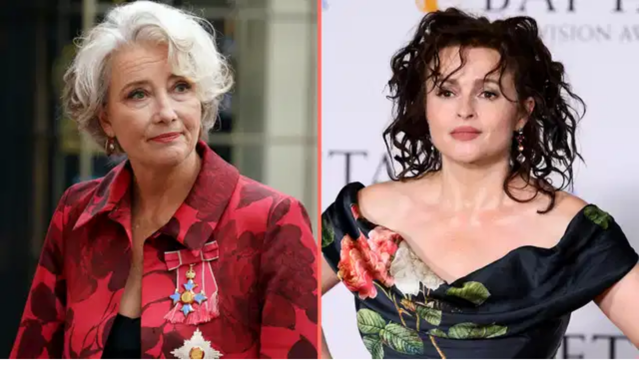

--- FILE ---
content_type: text/x-component
request_url: https://www.her.ie/author/megan-roantree?_rsc=htfn1
body_size: 53
content:
0:{"b":"iCLyB4ldfAj5CyGQYSSVJ","f":[["children","author",["author",{"children":[["slug","megan-roantree","c"],{"children":["__PAGE__",{}]}]}],null,[null,null],false]],"S":false}


--- FILE ---
content_type: application/javascript; charset=utf-8
request_url: https://fundingchoicesmessages.google.com/f/AGSKWxXkd6SUD0H61S210i65iAN6faq5N8_cphz51dnEkY7wIYE7nQGu-Wp-egDkcJiH6g1LntGH-QEFWZIBIUqnehAh9qjZ-8wz9WdrOl43phOmg9lu7OZ1Nyt6F7Pjm12sXe3etAogihZK9M6tOR9-rIqvoTuqiWgIQPBZd06sMMJT4JXtW0u_jynWoLKx/_/adbn?/abDetector.js_adbg2a./adClosefeedbackUpgrade.?adsdata=
body_size: -1291
content:
window['ebeaa0b9-5864-4e4d-a089-205c06f9c95e'] = true;